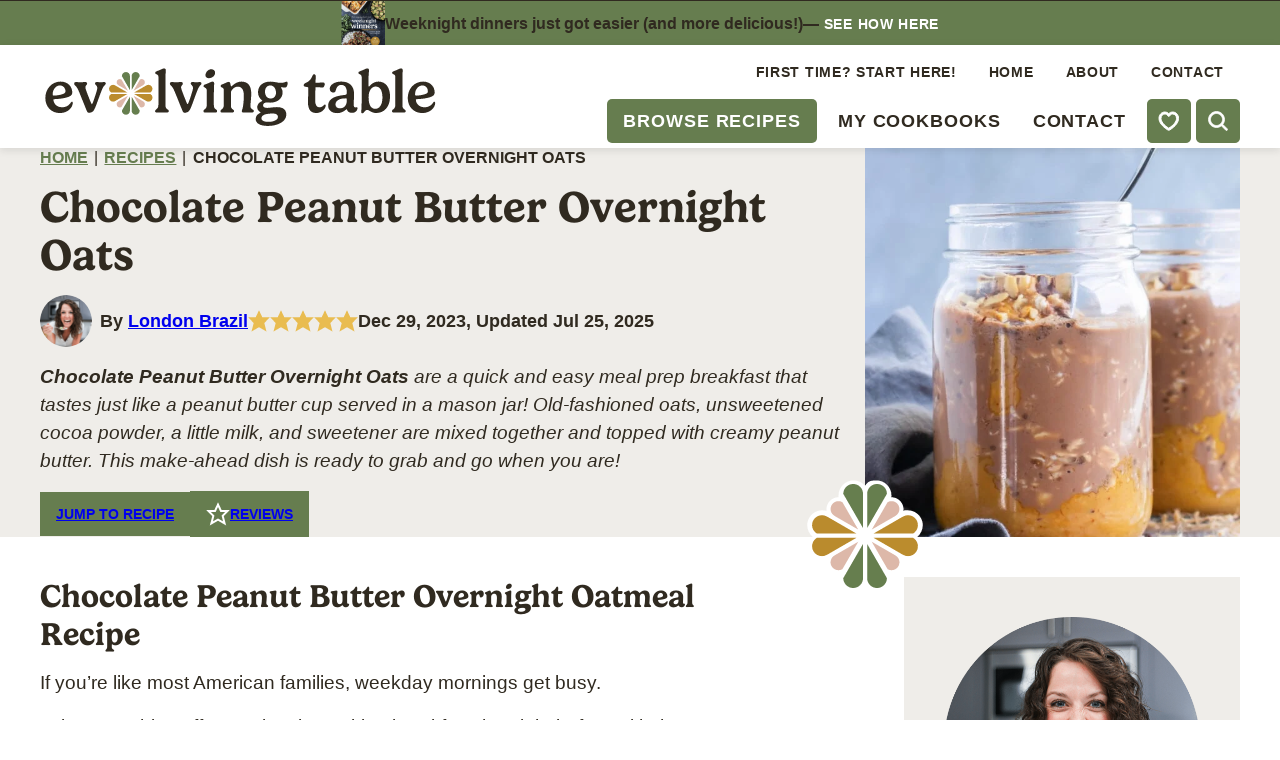

--- FILE ---
content_type: image/svg+xml
request_url: https://www.evolvingtable.com/wp-content/themes/evolvingtable-2023/assets/icons/logo/Evolving_Table_Logo_Flower_Icon_Color.svg
body_size: 311
content:
<svg xmlns="http://www.w3.org/2000/svg" viewBox="0 0 421.08 420.84"><defs><style>.cls-1{fill:#bb8c2d}.cls-2{fill:#667e4e}.cls-3{fill:#ddb8a9}</style></defs><path class="cls-2" d="M201.92 54.41v-2.29c-.03-20.16-16.39-36.5-36.56-36.5s-36.55 16.36-36.56 36.54v.02h.01l72.98 126.55c.05-1.13.09-1.66.09-2.18 0-40.64-.01-81.28.05-121.91 0-.08 0-.14-.01-.22ZM217.03 54.41v-2.29c.03-20.16 16.39-36.5 36.56-36.5 20.18 0 36.55 16.36 36.56 36.54v.02h-.01l-72.98 126.55c-.05-1.13-.09-1.66-.09-2.18 0-40.64.01-81.28-.05-121.91 0-.08 0-.14.01-.22ZM217.03 362.03v2.29c.03 20.16 16.39 36.5 36.56 36.5s36.55-16.36 36.56-36.54v-.02h-.01l-72.98-126.55c-.05 1.13-.09 1.66-.09 2.18 0 40.64.01 81.28-.05 121.91 0 .08 0 .14.01.22ZM201.92 362.03v2.29c-.03 20.16-16.39 36.5-36.56 36.5-20.18 0-36.55-16.36-36.56-36.54v-.02h.01l72.98-126.55c.05 1.13.09 1.66.09 2.18 0 40.64-.01 81.28.05 121.91 0 .08 0 .14-.01.22Z"/><path class="cls-1" d="m69.99 137.13-1.93-1.11-.04-.02H68c-17.48-10.05-39.8-4.06-49.89 13.41-10.09 17.48-4.11 39.83 13.36 49.93 0 0 .01 0 .02.01 48.84.01 97.17.04 146.08.06-.95-.61-1.39-.91-1.84-1.17-35.19-20.32-70.39-40.63-105.56-61-.07-.04-.13-.06-.2-.1Z"/><path class="cls-3" d="m97.79 134.54-1.54-.89s-.02-.01-.03-.02h-.01c-13.96-8.09-18.73-25.95-10.66-39.93s25.95-18.78 39.94-10.71h.02c19.55 33.84 38.9 67.31 58.48 101.19-.8-.42-1.19-.6-1.55-.81-28.16-16.25-56.31-32.52-84.48-48.73a.784.784 0 0 1-.15-.1Z"/><path class="cls-1" d="m348.27 276.75 1.93 1.11.04.02h.02c17.48 10.05 39.8 4.06 49.89-13.41 10.09-17.48 4.11-39.83-13.36-49.93 0 0-.01 0-.02-.01-48.84-.01-97.17-.04-146.08-.06.95.61 1.39.91 1.84 1.17 35.19 20.32 70.39 40.63 105.56 61 .07.04.13.06.2.1Z"/><path class="cls-3" d="m320.47 279.34 1.54.89s.02.01.03.02h.01c13.96 8.09 18.73 25.95 10.66 39.93s-25.95 18.78-39.94 10.71h-.02c-19.55-33.84-38.9-67.31-58.48-101.19.8.42 1.19.6 1.55.81 28.16 16.25 56.31 32.52 84.48 48.73.06.03.1.06.15.1ZM97.79 279.34l-1.54.89s-.02.01-.03.02h-.01c-13.96 8.09-18.73 25.95-10.66 39.93s25.95 18.78 39.94 10.71h.02c19.55-33.84 38.9-67.31 58.48-101.19-.8.42-1.19.6-1.55.81-28.16 16.25-56.31 32.52-84.48 48.73-.06.03-.1.06-.15.1Z"/><path class="cls-1" d="m69.99 276.75-1.93 1.11-.04.02H68c-17.48 10.05-39.8 4.06-49.89-13.41-10.09-17.48-4.11-39.83 13.36-49.93 0 0 .01 0 .02-.01 48.84-.01 97.17-.04 146.08-.06-.95.61-1.39.91-1.84 1.17-35.19 20.32-70.39 40.63-105.56 61-.07.04-.13.06-.2.1Z"/><path class="cls-3" d="m320.47 134.54 1.54-.89s.02-.01.03-.02h.01c13.96-8.09 18.73-25.95 10.66-39.93s-25.95-18.78-39.94-10.71h-.02c-19.55 33.84-38.9 67.31-58.48 101.19.8-.42 1.19-.6 1.55-.81 28.16-16.25 56.31-32.52 84.48-48.73.06-.03.1-.06.15-.1Z"/><path class="cls-1" d="m348.27 137.13 1.93-1.11.04-.02h.02c17.48-10.05 39.8-4.06 49.89 13.41 10.09 17.48 4.11 39.83-13.36 49.93 0 0-.01 0-.02.01-48.84.01-97.17.04-146.08.06.95-.61 1.39-.91 1.84-1.17 35.19-20.32 70.39-40.63 105.56-61 .07-.04.13-.06.2-.1Z"/></svg>


--- FILE ---
content_type: text/plain; charset=utf-8
request_url: https://ads.adthrive.com/http-api/cv2
body_size: 2857
content:
{"om":["073u489n","0av741zl","0g8i9uvz","0iyi1awv","0sm4lr19","0y4hf6zu","1","10011/6d6f4081f445bfe6dd30563fe3476ab4","10011/8b27c31a5a670fa1f1bbaf67c61def2e","10011/b9c5ee98f275001f41279fe47aaee919","10011/ba9f11025c980a17f6936d2888902e29","10011/f6b53abe523b743bb56c2e10883b2f55","1028_8728253","1028_8739738","1028_8739779","1028_8744530","1043_201892863","11142692","1185:1610326728","11896988","12010080","12010084","12010088","124848_8","1610326728","1h7yhpl7","2132:44129096","2179:579593739337040696","2179:587183202622605216","2179:588366512778827143","2179:588463996220411211","2179:588969843258627169","2179:589318202881681006","2179:594033992319641821","2249:650662457","2249:691925891","2307:1ktgrre1","2307:1m7vi1uf","2307:3o9hdib5","2307:3v2n6fcp","2307:7cidgnzy","2307:8ul426rx","2307:9krcxphu","2307:bsgbu9lt","2307:ce17a6ey","2307:ckznjym0","2307:cuudl2xr","2307:fruor2jx","2307:ixnblmho","2307:n2rcz3xr","2307:nmuzeaa7","2307:s400875z","2307:szmt953j","2307:u4atmpu4","2307:u5zlepic","2307:uf5rmxyz","2307:ya949d2z","2409_15064_70_81102992","2409_15064_70_85808977","2409_15064_70_85808987","2409_15064_70_85809046","2409_25495_176_CR52092921","2409_25495_176_CR52153848","2409_25495_176_CR52153849","2409_25495_176_CR52178316","2409_25495_176_CR52186411","25_utberk8n","262808","2662_200562_8172741","2676:85402410","2760:176_CR52092921","2760:176_CR52150651","2760:176_CR52153848","2760:176_CR52178317","2760:176_CR52186411","2jjp1phz","3018/fdffbf9eec1082a0d93003381c1c0641","32296876","32661333","33118520","3490:CR52092921","3658_136236_9jse9oga","3658_142885_T26447527","3658_15078_u5zlepic","3658_155735_ux1fyib3","3658_15843_70jx2f16","3658_16352_ehc482l0","3658_203382_f3tdw9f3","3658_203382_z2zvrgyz","3658_629667_of8dd9pr","381513943572","3a7sb5xc","3c5dkic6","3swzj6q3","3v2n6fcp","409_216416","409_223589","409_225982","409_225983","409_225988","409_225993","409_226312","409_226374","409_227223","409_227226","409_227227","409_228381","409_230721","409_230727","43919984","43919985","44129096","44146511","44629254","47370256","485027845327","49874600","49959730","4etfwvf1","4fk9nxse","51372410","51372434","514819301","53v6aquw","54779847","54779856","54779873","557_409_220343","557_409_220364","557_409_228105","557_409_235268","55961723","564549740","564559436","578524142","579593739337040696","588366512778827143","588463996220411211","588837179414603875","589318202881681006","594033992319641821","59664236","59664270","59664278","59665059","59780461","59780474","5989_91771_703972083","600618969","6026500985","60638194","61900466","61916211","61916223","61916225","61916227","61916229","61932920","61932925","61932933","61932957","6250_66552_1057216806","627309156","627309159","627506494","628015148","628222860","628444259","628444262","628444433","628456310","628456382","628622172","628622178","628622241","628622244","628622250","628683371","628687043","628687157","628687460","628687463","628841673","629009180","629168001","629168010","629168565","629171202","62987257","630928655","63097353","6329020","673375558002","676419068","680_99480_700109379","680_99480_700109383","680_99480_700109389","680_99480_700109391","680_99480_700109393","697525781","697525824","697893306","6ejtrnf9","6jrz15kl","6wclm3on","700109383","700109389","700109391","700109399","702397981","702423494","702858588","705115233","705115332","705115442","705116521","70jx2f16","7414_121891_5875727","7414_121891_5875729","74wv3qdx","776749507575","7969_149355_46039901","7cmeqmw8","7ncvml6v","7qevw67b","81097758","8126244","8152859","8152879","8168539","8341_230731_588969843258627169","85943197","86434089","86925932","86925937","8orkh93v","9057/0da634e56b4dee1eb149a27fcef83898","9057/211d1f0fa71d1a58cabee51f2180e38f","9057/37a3ff30354283181bfb9fb2ec2f8f75","9057/f7b48c3c8e5cae09b2de28ad043f449d","9krcxphu","a3ts2hcp","a7wye4jw","axw5pt53","b5idbd4d","bpecuyjx","bsgbu9lt","c0mw623r","cgdc2q0j","chr203vn","ckznjym0","cr-2azmi2ttu9vd","cr-2azmi2ttuatj","cr-f6puwm2x27tf1","cr-f6puwm2xw7tf1","cr-ztkcpa6gu9vd","cymho2zs","dsp-387454","dsugp5th","e2c76his","ehc482l0","f3h9fqou","fcn2zae1","fruor2jx","g1cx0n31","g2ozgyf2","heb21q1u","hffavbt7","hi8dd2jh","hy959rg7","i2aglcoy","i90isgt0","ic7fhmq6","iu5svso2","j1lywpow","jsy1a3jk","k1cxkjjc","lasd4xof","lc7sys8n","ltkghqf5","lxlnailk","muvxy961","n2rcz3xr","n8w0plts","o2s05iig","ocnesxs5","of8dd9pr","oj70mowv","omlkxvu8","ozdii3rw","p0odjzyt","pi9dvb89","pm9dmfkk","ppn03peq","qt09ii59","quk7w53j","r6vl3f1t","rn9p8zym","szmt953j","u1jb75sm","u30fsj32","u4atmpu4","u7863qng","ufyepgre","ujl9wsn7","ux1fyib3","ux2981fyib3","v705kko8","vdcb5d4i","vdpy7l2e","vwg10e52","wih2rdv3","wy75flx2","y141rtv6","y51tr986","ya949d2z","z2zvrgyz","z4ptnka9","z9ku9v6m","7979132","7979135"],"pmp":[],"adomains":["123notices.com","1md.org","about.bugmd.com","acelauncher.com","adameve.com","akusoli.com","allyspin.com","askanexpertonline.com","atomapplications.com","bassbet.com","betsson.gr","biz-zone.co","bizreach.jp","braverx.com","bubbleroom.se","bugmd.com","buydrcleanspray.com","byrna.com","capitaloneshopping.com","clarifion.com","combatironapparel.com","controlcase.com","convertwithwave.com","cotosen.com","countingmypennies.com","cratedb.com","croisieurope.be","cs.money","dallasnews.com","definition.org","derila-ergo.com","dhgate.com","dhs.gov","displate.com","easyprint.app","easyrecipefinder.co","fabpop.net","familynow.club","fla-keys.com","folkaly.com","g123.jp","gameswaka.com","getbugmd.com","getconsumerchoice.com","getcubbie.com","gowavebrowser.co","gowdr.com","gransino.com","grosvenorcasinos.com","guard.io","hero-wars.com","holts.com","instantbuzz.net","itsmanual.com","jackpotcitycasino.com","justanswer.com","justanswer.es","la-date.com","lightinthebox.com","liverrenew.com","local.com","lovehoney.com","lulutox.com","lymphsystemsupport.com","manualsdirectory.org","meccabingo.com","medimops.de","mensdrivingforce.com","millioner.com","miniretornaveis.com","mobiplus.me","myiq.com","national-lottery.co.uk","naturalhealthreports.net","nbliver360.com","nikke-global.com","nordicspirit.co.uk","nuubu.com","onlinemanualspdf.co","original-play.com","outliermodel.com","paperela.com","paradisestays.site","parasiterelief.com","peta.org","photoshelter.com","plannedparenthood.org","playvod-za.com","printeasilyapp.com","printwithwave.com","profitor.com","quicklearnx.com","quickrecipehub.com","rakuten-sec.co.jp","rangeusa.com","refinancegold.com","robocat.com","royalcaribbean.com","saba.com.mx","shift.com","simple.life","spinbara.com","systeme.io","taboola.com","tackenberg.de","temu.com","tenfactorialrocks.com","theoceanac.com","topaipick.com","totaladblock.com","usconcealedcarry.com","vagisil.com","vegashero.com","vegogarden.com","veryfast.io","viewmanuals.com","viewrecipe.net","votervoice.net","vuse.com","wavebrowser.co","wavebrowserpro.com","weareplannedparenthood.org","xiaflex.com","yourchamilia.com"]}

--- FILE ---
content_type: image/svg+xml
request_url: https://www.evolvingtable.com/wp-content/themes/evolvingtable-2023/assets/icons/flag/flower-flag-green.svg
body_size: 211
content:
<svg xmlns="http://www.w3.org/2000/svg" viewBox="0 0 166.55 294.27"><defs><style>.cls-2{fill:#fff}</style></defs><path fill="#667e4e" d="m154.53 95.37 12.02-6.94V0H-.28v88.38l12.11 6.99-12.11 6.99v191.91h166.83V102.31l-12.02-6.94z"/><path class="cls-2" d="M81.01 146.4v-.67c-.01-5.95-4.83-10.77-10.78-10.77s-10.78 4.83-10.79 10.78c7.2 12.48 14.32 24.83 21.53 37.33.01-.33.03-.49.03-.64 0-11.99 0-23.98.01-35.96v-.07ZM85.47 146.4v-.67c.01-5.95 4.83-10.77 10.78-10.77 5.95 0 10.78 4.83 10.79 10.78-7.2 12.48-14.32 24.83-21.53 37.33-.01-.33-.03-.49-.03-.64 0-11.99 0-23.98-.01-35.96v-.07ZM85.47 237.14v.67c.01 5.95 4.83 10.77 10.78 10.77s10.78-4.83 10.79-10.78c-7.2-12.48-14.32-24.83-21.53-37.33-.01.33-.03.49-.03.64 0 11.99 0 23.98-.01 35.96v.07ZM81.01 237.14v.67c-.01 5.95-4.83 10.77-10.78 10.77-5.95 0-10.78-4.83-10.79-10.78 7.2-12.48 14.32-24.83 21.53-37.33.01.33.03.49.03.64 0 11.99 0 23.98.01 35.96v.07ZM42.09 170.8l-.57-.33h-.01c-5.16-2.97-11.74-1.2-14.72 3.96-2.98 5.16-1.21 11.75 3.94 14.73 14.41 0 28.66.01 43.09.02-.28-.18-.41-.27-.54-.35-10.38-5.99-20.77-11.98-31.14-17.99l-.06-.03ZM50.29 170.04l-.46-.26c-4.12-2.39-5.53-7.66-3.15-11.78 2.38-4.13 7.66-5.54 11.78-3.16 5.77 9.98 11.48 19.86 17.25 29.85-.24-.12-.35-.18-.46-.24-8.31-4.79-16.61-9.59-24.92-14.38-.02 0-.03-.02-.04-.03ZM124.18 211.99l.57.33h.01c5.16 2.97 11.74 1.2 14.72-3.96 2.98-5.16 1.21-11.75-3.94-14.73-14.41 0-28.66-.01-43.09-.02.28.18.41.27.54.35 10.38 5.99 20.77 11.98 31.14 17.99l.06.03ZM115.98 212.75l.46.26c4.12 2.39 5.53 7.66 3.15 11.78-2.38 4.13-7.66 5.54-11.78 3.16-5.77-9.98-11.48-19.86-17.25-29.85.24.12.35.18.46.24 8.31 4.79 16.61 9.59 24.92 14.38.02 0 .03.02.04.03ZM50.29 212.75l-.46.26c-4.12 2.39-5.53 7.66-3.15 11.78 2.38 4.13 7.66 5.54 11.78 3.16 5.77-9.98 11.48-19.86 17.25-29.85-.24.12-.35.18-.46.24-8.31 4.79-16.61 9.59-24.92 14.38-.02 0-.03.02-.04.03ZM42.09 211.99l-.57.33h-.01c-5.16 2.97-11.74 1.2-14.72-3.96-2.98-5.16-1.21-11.75 3.94-14.73 14.41 0 28.66-.01 43.09-.02-.28.18-.41.27-.54.35-10.38 5.99-20.77 11.98-31.14 17.99l-.06.03ZM115.98 170.04l.46-.26c4.12-2.39 5.53-7.66 3.15-11.78-2.38-4.13-7.66-5.54-11.78-3.16-5.77 9.98-11.48 19.86-17.25 29.85.24-.12.35-.18.46-.24 8.31-4.79 16.61-9.59 24.92-14.38.02 0 .03-.02.04-.03ZM124.18 170.8l.57-.33h.01c5.16-2.97 11.74-1.2 14.72 3.96 2.98 5.16 1.21 11.75-3.94 14.73-14.41 0-28.66.01-43.09.02.28-.18.41-.27.54-.35 10.38-5.99 20.77-11.98 31.14-17.99l.06-.03Z"/></svg>


--- FILE ---
content_type: image/svg+xml
request_url: https://www.evolvingtable.com/wp-content/themes/evolvingtable-2023/assets/icons/utility/plus.svg
body_size: -322
content:
<svg viewBox="0 0 24 24" xmlns="http://www.w3.org/2000/svg">
<path fill-rule="evenodd" clip-rule="evenodd" d="M12 5C12.5128 5 12.9355 5.38604 12.9933 5.88338L13 6V11H18L18.1332 11.007C19.2889 11.131 19.2889 12.869 18.1332 12.993L18 13H13V18C13 18.5523 12.5523 19 12 19C11.4872 19 11.0645 18.614 11.0067 18.1166L11 18V13H6C5.44772 13 5 12.5523 5 12C5 11.4872 5.38604 11.0645 5.88338 11.0067L6 11H11V6C11 5.44772 11.4477 5 12 5Z"/>
</svg>


--- FILE ---
content_type: image/svg+xml
request_url: https://www.evolvingtable.com/wp-content/themes/evolvingtable-2023/assets/icons/utility/minus.svg
body_size: -360
content:
<svg viewBox="0 0 24 24" xmlns="http://www.w3.org/2000/svg">
<path fill-rule="evenodd" clip-rule="evenodd" d="M7 13C6.44772 13 6 12.5523 6 12C6 11.4872 6.38604 11.0645 6.88338 11.0067L7 11H17L17.1332 11.007C18.2889 11.131 18.2889 12.869 17.1332 12.993L17 13H7Z"/>
</svg>


--- FILE ---
content_type: image/svg+xml
request_url: https://www.evolvingtable.com/wp-content/themes/evolvingtable-2023/assets/images/wprm-tap-stars-arrow.svg
body_size: 293
content:
<svg width="21" height="35" viewBox="0 0 21 35" fill="none" xmlns="http://www.w3.org/2000/svg">
<path fill-rule="evenodd" clip-rule="evenodd" d="M18.3487 5.35706C18.1663 5.36205 17.9696 5.35063 17.7932 5.33623C17.4707 5.3099 17.1724 5.20846 16.914 5.05049C16.4902 4.99358 15.9356 4.93727 15.2915 4.90404C13.0311 4.78745 10.1967 4.98469 8.21837 6.00705C7.27799 6.49301 6.61819 7.11961 6.23944 7.9213C5.86017 8.72411 5.65752 9.9253 6.03988 11.7518C6.82686 15.5113 9.97977 21.3804 17.6614 30.2386C18.3851 31.0731 18.2953 32.3362 17.4608 33.0599C16.6263 33.7835 15.3631 33.6937 14.6395 32.8592C6.86714 23.8965 3.13123 17.3795 2.12474 12.5714C1.61036 10.1142 1.78482 7.98628 2.62274 6.21265C3.46121 4.43788 4.85871 3.24068 6.38201 2.45349C9.33101 0.929542 13.0495 0.783077 15.4976 0.909355C16.7536 0.97414 17.8086 1.11841 18.4343 1.25173C18.587 1.28427 18.7643 1.32659 18.9299 1.38107C18.9995 1.404 19.154 1.45672 19.3241 1.54794C19.4004 1.58883 19.5837 1.69148 19.7743 1.87228C19.9094 2.0005 20.4422 2.53603 20.4015 3.42533C20.3562 4.41648 19.6636 4.91653 19.4186 5.06218C19.1471 5.22361 18.9014 5.28214 18.8117 5.30215C18.603 5.34873 18.4223 5.35506 18.3487 5.35706Z" fill="white"/>
<path fill-rule="evenodd" clip-rule="evenodd" d="M12.5499 14.1192C13.6261 13.8704 14.7002 14.541 14.9491 15.6172L18.6491 31.6172C18.8677 32.5628 18.3759 33.529 17.4827 33.9085C16.6494 34.2626 15.6912 34.0109 15.1369 33.315C15.1148 33.2934 15.0696 33.2507 14.9935 33.1862C14.7569 32.9853 14.2602 32.6042 13.3155 32.0138C11.4236 30.8314 7.83997 28.8739 1.18317 25.8932C0.175043 25.4418 -0.276272 24.2586 0.175127 23.2505C0.626526 22.2424 1.8097 21.7911 2.81783 22.2425C7.93296 24.5328 11.3352 26.2611 13.6 27.5372L11.0519 16.5184C10.8031 15.4423 11.4737 14.3681 12.5499 14.1192Z" fill="white"/>
</svg>
